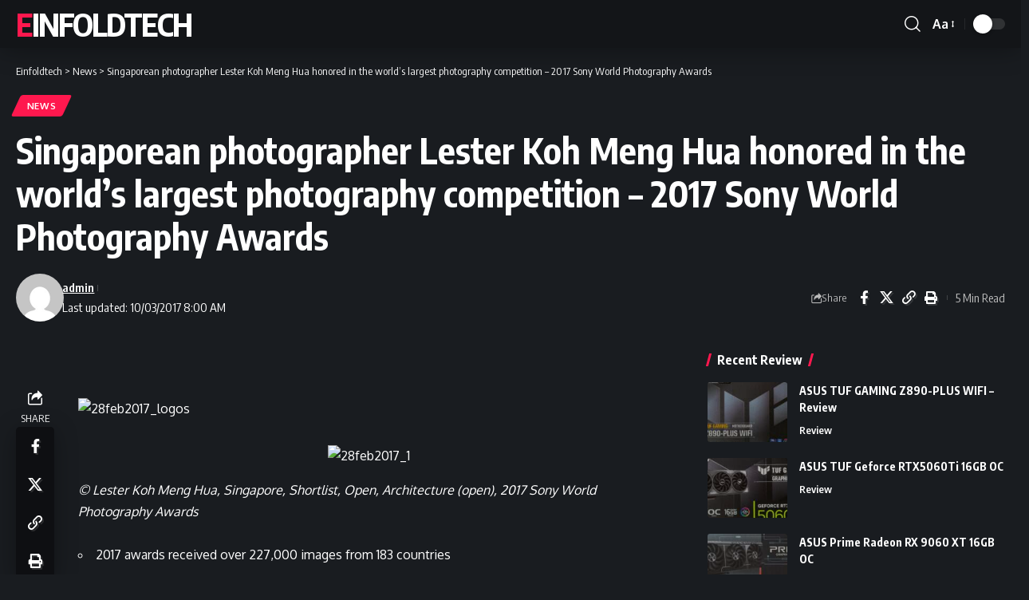

--- FILE ---
content_type: text/html; charset=UTF-8
request_url: https://einfoldtech.com/2017/03/singaporean-photographer-lester-koh-meng-hua-honored-worlds-largest-photography-competition-2017-sony-world-photography-awards/
body_size: 17889
content:
<!DOCTYPE html>
<html lang="en-GB" prefix="og: https://ogp.me/ns#">
<head>
    <meta charset="UTF-8" />
    <meta http-equiv="X-UA-Compatible" content="IE=edge" />
	<meta name="viewport" content="width=device-width, initial-scale=1.0" />
    <link rel="profile" href="https://gmpg.org/xfn/11" />
	
<!-- Search Engine Optimization by Rank Math PRO - https://rankmath.com/ -->
<title>Singaporean photographer Lester Koh Meng Hua honored in the world’s largest photography competition – 2017 Sony World Photography Awards - Einfoldtech</title>
<meta name="robots" content="follow, index, max-snippet:-1, max-video-preview:-1, max-image-preview:large"/>
<link rel="canonical" href="https://einfoldtech.com/2017/03/singaporean-photographer-lester-koh-meng-hua-honored-worlds-largest-photography-competition-2017-sony-world-photography-awards/" />
<meta property="og:locale" content="en_GB" />
<meta property="og:type" content="article" />
<meta property="og:title" content="Singaporean photographer Lester Koh Meng Hua honored in the world’s largest photography competition – 2017 Sony World Photography Awards - Einfoldtech" />
<meta property="og:description" content="© Lester Koh Meng Hua, Singapore, Shortlist, Open, Architecture (open), 2017 Sony World Photography Awards &nbsp; 2017 awards received over 227,000 images from 183 countries Photographer competing for Sony digital imaging equipment and $5,000 cash prize Open category winners revealed March 28, overall winner announced April 20 Two Singaporean photographers also placed top 50 in [&hellip;]" />
<meta property="og:url" content="https://einfoldtech.com/2017/03/singaporean-photographer-lester-koh-meng-hua-honored-worlds-largest-photography-competition-2017-sony-world-photography-awards/" />
<meta property="og:site_name" content="Einfoldtech" />
<meta property="article:publisher" content="https://www.facebook.com/Einfoldtech" />
<meta property="article:tag" content="camera" />
<meta property="article:tag" content="Photography" />
<meta property="article:tag" content="Sony" />
<meta property="article:section" content="News" />
<meta property="article:published_time" content="2017-03-10T08:00:22+08:00" />
<meta name="twitter:card" content="summary_large_image" />
<meta name="twitter:title" content="Singaporean photographer Lester Koh Meng Hua honored in the world’s largest photography competition – 2017 Sony World Photography Awards - Einfoldtech" />
<meta name="twitter:description" content="© Lester Koh Meng Hua, Singapore, Shortlist, Open, Architecture (open), 2017 Sony World Photography Awards &nbsp; 2017 awards received over 227,000 images from 183 countries Photographer competing for Sony digital imaging equipment and $5,000 cash prize Open category winners revealed March 28, overall winner announced April 20 Two Singaporean photographers also placed top 50 in [&hellip;]" />
<meta name="twitter:label1" content="Written by" />
<meta name="twitter:data1" content="admin" />
<meta name="twitter:label2" content="Time to read" />
<meta name="twitter:data2" content="2 minutes" />
<script type="application/ld+json" class="rank-math-schema-pro">{"@context":"https://schema.org","@graph":[{"@type":["NewsMediaOrganization","Organization"],"@id":"https://einfoldtech.com/#organization","name":"Einfoldtech","url":"http://118.189.185.166/wordpress","sameAs":["https://www.facebook.com/Einfoldtech"],"email":"support@einfoldtech.com"},{"@type":"WebSite","@id":"https://einfoldtech.com/#website","url":"https://einfoldtech.com","name":"Einfoldtech","publisher":{"@id":"https://einfoldtech.com/#organization"},"inLanguage":"en-GB"},{"@type":"WebPage","@id":"https://einfoldtech.com/2017/03/singaporean-photographer-lester-koh-meng-hua-honored-worlds-largest-photography-competition-2017-sony-world-photography-awards/#webpage","url":"https://einfoldtech.com/2017/03/singaporean-photographer-lester-koh-meng-hua-honored-worlds-largest-photography-competition-2017-sony-world-photography-awards/","name":"Singaporean photographer Lester Koh Meng Hua honored in the world\u2019s largest photography competition \u2013 2017 Sony World Photography Awards - Einfoldtech","datePublished":"2017-03-10T08:00:22+08:00","dateModified":"2017-03-10T08:00:22+08:00","isPartOf":{"@id":"https://einfoldtech.com/#website"},"inLanguage":"en-GB"},{"@type":"Person","@id":"https://einfoldtech.com/author/admin/","name":"admin","url":"https://einfoldtech.com/author/admin/","image":{"@type":"ImageObject","@id":"https://secure.gravatar.com/avatar/14382ee8513234117204d034a5171f3d3d0a6ff16f50cf28e421f42a6748fc11?s=96&amp;d=mm&amp;r=g","url":"https://secure.gravatar.com/avatar/14382ee8513234117204d034a5171f3d3d0a6ff16f50cf28e421f42a6748fc11?s=96&amp;d=mm&amp;r=g","caption":"admin","inLanguage":"en-GB"},"worksFor":{"@id":"https://einfoldtech.com/#organization"}},{"@type":"NewsArticle","headline":"Singaporean photographer Lester Koh Meng Hua honored in the world\u2019s largest photography competition \u2013 2017","datePublished":"2017-03-10T08:00:22+08:00","dateModified":"2017-03-10T08:00:22+08:00","articleSection":"News","author":{"@id":"https://einfoldtech.com/author/admin/","name":"admin"},"publisher":{"@id":"https://einfoldtech.com/#organization"},"copyrightYear":"2017","copyrightHolder":{"@id":"https://einfoldtech.com/#organization"},"name":"Singaporean photographer Lester Koh Meng Hua honored in the world\u2019s largest photography competition \u2013 2017","@id":"https://einfoldtech.com/2017/03/singaporean-photographer-lester-koh-meng-hua-honored-worlds-largest-photography-competition-2017-sony-world-photography-awards/#richSnippet","isPartOf":{"@id":"https://einfoldtech.com/2017/03/singaporean-photographer-lester-koh-meng-hua-honored-worlds-largest-photography-competition-2017-sony-world-photography-awards/#webpage"},"inLanguage":"en-GB","mainEntityOfPage":{"@id":"https://einfoldtech.com/2017/03/singaporean-photographer-lester-koh-meng-hua-honored-worlds-largest-photography-competition-2017-sony-world-photography-awards/#webpage"}}]}</script>
<!-- /Rank Math WordPress SEO plugin -->

<link rel="alternate" type="application/rss+xml" title="Einfoldtech &raquo; Feed" href="https://einfoldtech.com/feed/" />
<link rel="alternate" type="application/rss+xml" title="Einfoldtech &raquo; Comments Feed" href="https://einfoldtech.com/comments/feed/" />
<link rel="alternate" type="application/rss+xml" title="Einfoldtech &raquo; Singaporean photographer Lester Koh Meng Hua honored in the world’s largest photography competition – 2017 Sony World Photography Awards Comments Feed" href="https://einfoldtech.com/2017/03/singaporean-photographer-lester-koh-meng-hua-honored-worlds-largest-photography-competition-2017-sony-world-photography-awards/feed/" />
<link rel="alternate" title="oEmbed (JSON)" type="application/json+oembed" href="https://einfoldtech.com/wp-json/oembed/1.0/embed?url=https%3A%2F%2Feinfoldtech.com%2F2017%2F03%2Fsingaporean-photographer-lester-koh-meng-hua-honored-worlds-largest-photography-competition-2017-sony-world-photography-awards%2F" />
<link rel="alternate" title="oEmbed (XML)" type="text/xml+oembed" href="https://einfoldtech.com/wp-json/oembed/1.0/embed?url=https%3A%2F%2Feinfoldtech.com%2F2017%2F03%2Fsingaporean-photographer-lester-koh-meng-hua-honored-worlds-largest-photography-competition-2017-sony-world-photography-awards%2F&#038;format=xml" />
			<link rel="pingback" href="https://einfoldtech.com/xmlrpc.php" />
		<script type="application/ld+json">{
    "@context": "https://schema.org",
    "@type": "Organization",
    "legalName": "Einfoldtech",
    "url": "https://einfoldtech.com/",
    "sameAs": [
        "https://www.facebook.com/Einfoldtech"
    ]
}</script>
<style id='wp-img-auto-sizes-contain-inline-css'>
img:is([sizes=auto i],[sizes^="auto," i]){contain-intrinsic-size:3000px 1500px}
/*# sourceURL=wp-img-auto-sizes-contain-inline-css */
</style>
<style id='wp-emoji-styles-inline-css'>

	img.wp-smiley, img.emoji {
		display: inline !important;
		border: none !important;
		box-shadow: none !important;
		height: 1em !important;
		width: 1em !important;
		margin: 0 0.07em !important;
		vertical-align: -0.1em !important;
		background: none !important;
		padding: 0 !important;
	}
/*# sourceURL=wp-emoji-styles-inline-css */
</style>
<link rel='stylesheet' id='wp-block-library-css' href='https://einfoldtech.com/wp-includes/css/dist/block-library/style.min.css?ver=6.9' media='all' />
<style id='classic-theme-styles-inline-css'>
/*! This file is auto-generated */
.wp-block-button__link{color:#fff;background-color:#32373c;border-radius:9999px;box-shadow:none;text-decoration:none;padding:calc(.667em + 2px) calc(1.333em + 2px);font-size:1.125em}.wp-block-file__button{background:#32373c;color:#fff;text-decoration:none}
/*# sourceURL=/wp-includes/css/classic-themes.min.css */
</style>
<link rel='stylesheet' id='foxiz-elements-css' href='https://einfoldtech.com/wp-content/plugins/foxiz-core/lib/foxiz-elements/public/style.css?ver=3.1' media='all' />
<style id='global-styles-inline-css'>
:root{--wp--preset--aspect-ratio--square: 1;--wp--preset--aspect-ratio--4-3: 4/3;--wp--preset--aspect-ratio--3-4: 3/4;--wp--preset--aspect-ratio--3-2: 3/2;--wp--preset--aspect-ratio--2-3: 2/3;--wp--preset--aspect-ratio--16-9: 16/9;--wp--preset--aspect-ratio--9-16: 9/16;--wp--preset--color--black: #000000;--wp--preset--color--cyan-bluish-gray: #abb8c3;--wp--preset--color--white: #ffffff;--wp--preset--color--pale-pink: #f78da7;--wp--preset--color--vivid-red: #cf2e2e;--wp--preset--color--luminous-vivid-orange: #ff6900;--wp--preset--color--luminous-vivid-amber: #fcb900;--wp--preset--color--light-green-cyan: #7bdcb5;--wp--preset--color--vivid-green-cyan: #00d084;--wp--preset--color--pale-cyan-blue: #8ed1fc;--wp--preset--color--vivid-cyan-blue: #0693e3;--wp--preset--color--vivid-purple: #9b51e0;--wp--preset--gradient--vivid-cyan-blue-to-vivid-purple: linear-gradient(135deg,rgb(6,147,227) 0%,rgb(155,81,224) 100%);--wp--preset--gradient--light-green-cyan-to-vivid-green-cyan: linear-gradient(135deg,rgb(122,220,180) 0%,rgb(0,208,130) 100%);--wp--preset--gradient--luminous-vivid-amber-to-luminous-vivid-orange: linear-gradient(135deg,rgb(252,185,0) 0%,rgb(255,105,0) 100%);--wp--preset--gradient--luminous-vivid-orange-to-vivid-red: linear-gradient(135deg,rgb(255,105,0) 0%,rgb(207,46,46) 100%);--wp--preset--gradient--very-light-gray-to-cyan-bluish-gray: linear-gradient(135deg,rgb(238,238,238) 0%,rgb(169,184,195) 100%);--wp--preset--gradient--cool-to-warm-spectrum: linear-gradient(135deg,rgb(74,234,220) 0%,rgb(151,120,209) 20%,rgb(207,42,186) 40%,rgb(238,44,130) 60%,rgb(251,105,98) 80%,rgb(254,248,76) 100%);--wp--preset--gradient--blush-light-purple: linear-gradient(135deg,rgb(255,206,236) 0%,rgb(152,150,240) 100%);--wp--preset--gradient--blush-bordeaux: linear-gradient(135deg,rgb(254,205,165) 0%,rgb(254,45,45) 50%,rgb(107,0,62) 100%);--wp--preset--gradient--luminous-dusk: linear-gradient(135deg,rgb(255,203,112) 0%,rgb(199,81,192) 50%,rgb(65,88,208) 100%);--wp--preset--gradient--pale-ocean: linear-gradient(135deg,rgb(255,245,203) 0%,rgb(182,227,212) 50%,rgb(51,167,181) 100%);--wp--preset--gradient--electric-grass: linear-gradient(135deg,rgb(202,248,128) 0%,rgb(113,206,126) 100%);--wp--preset--gradient--midnight: linear-gradient(135deg,rgb(2,3,129) 0%,rgb(40,116,252) 100%);--wp--preset--font-size--small: 13px;--wp--preset--font-size--medium: 20px;--wp--preset--font-size--large: 36px;--wp--preset--font-size--x-large: 42px;--wp--preset--spacing--20: 0.44rem;--wp--preset--spacing--30: 0.67rem;--wp--preset--spacing--40: 1rem;--wp--preset--spacing--50: 1.5rem;--wp--preset--spacing--60: 2.25rem;--wp--preset--spacing--70: 3.38rem;--wp--preset--spacing--80: 5.06rem;--wp--preset--shadow--natural: 6px 6px 9px rgba(0, 0, 0, 0.2);--wp--preset--shadow--deep: 12px 12px 50px rgba(0, 0, 0, 0.4);--wp--preset--shadow--sharp: 6px 6px 0px rgba(0, 0, 0, 0.2);--wp--preset--shadow--outlined: 6px 6px 0px -3px rgb(255, 255, 255), 6px 6px rgb(0, 0, 0);--wp--preset--shadow--crisp: 6px 6px 0px rgb(0, 0, 0);}:where(.is-layout-flex){gap: 0.5em;}:where(.is-layout-grid){gap: 0.5em;}body .is-layout-flex{display: flex;}.is-layout-flex{flex-wrap: wrap;align-items: center;}.is-layout-flex > :is(*, div){margin: 0;}body .is-layout-grid{display: grid;}.is-layout-grid > :is(*, div){margin: 0;}:where(.wp-block-columns.is-layout-flex){gap: 2em;}:where(.wp-block-columns.is-layout-grid){gap: 2em;}:where(.wp-block-post-template.is-layout-flex){gap: 1.25em;}:where(.wp-block-post-template.is-layout-grid){gap: 1.25em;}.has-black-color{color: var(--wp--preset--color--black) !important;}.has-cyan-bluish-gray-color{color: var(--wp--preset--color--cyan-bluish-gray) !important;}.has-white-color{color: var(--wp--preset--color--white) !important;}.has-pale-pink-color{color: var(--wp--preset--color--pale-pink) !important;}.has-vivid-red-color{color: var(--wp--preset--color--vivid-red) !important;}.has-luminous-vivid-orange-color{color: var(--wp--preset--color--luminous-vivid-orange) !important;}.has-luminous-vivid-amber-color{color: var(--wp--preset--color--luminous-vivid-amber) !important;}.has-light-green-cyan-color{color: var(--wp--preset--color--light-green-cyan) !important;}.has-vivid-green-cyan-color{color: var(--wp--preset--color--vivid-green-cyan) !important;}.has-pale-cyan-blue-color{color: var(--wp--preset--color--pale-cyan-blue) !important;}.has-vivid-cyan-blue-color{color: var(--wp--preset--color--vivid-cyan-blue) !important;}.has-vivid-purple-color{color: var(--wp--preset--color--vivid-purple) !important;}.has-black-background-color{background-color: var(--wp--preset--color--black) !important;}.has-cyan-bluish-gray-background-color{background-color: var(--wp--preset--color--cyan-bluish-gray) !important;}.has-white-background-color{background-color: var(--wp--preset--color--white) !important;}.has-pale-pink-background-color{background-color: var(--wp--preset--color--pale-pink) !important;}.has-vivid-red-background-color{background-color: var(--wp--preset--color--vivid-red) !important;}.has-luminous-vivid-orange-background-color{background-color: var(--wp--preset--color--luminous-vivid-orange) !important;}.has-luminous-vivid-amber-background-color{background-color: var(--wp--preset--color--luminous-vivid-amber) !important;}.has-light-green-cyan-background-color{background-color: var(--wp--preset--color--light-green-cyan) !important;}.has-vivid-green-cyan-background-color{background-color: var(--wp--preset--color--vivid-green-cyan) !important;}.has-pale-cyan-blue-background-color{background-color: var(--wp--preset--color--pale-cyan-blue) !important;}.has-vivid-cyan-blue-background-color{background-color: var(--wp--preset--color--vivid-cyan-blue) !important;}.has-vivid-purple-background-color{background-color: var(--wp--preset--color--vivid-purple) !important;}.has-black-border-color{border-color: var(--wp--preset--color--black) !important;}.has-cyan-bluish-gray-border-color{border-color: var(--wp--preset--color--cyan-bluish-gray) !important;}.has-white-border-color{border-color: var(--wp--preset--color--white) !important;}.has-pale-pink-border-color{border-color: var(--wp--preset--color--pale-pink) !important;}.has-vivid-red-border-color{border-color: var(--wp--preset--color--vivid-red) !important;}.has-luminous-vivid-orange-border-color{border-color: var(--wp--preset--color--luminous-vivid-orange) !important;}.has-luminous-vivid-amber-border-color{border-color: var(--wp--preset--color--luminous-vivid-amber) !important;}.has-light-green-cyan-border-color{border-color: var(--wp--preset--color--light-green-cyan) !important;}.has-vivid-green-cyan-border-color{border-color: var(--wp--preset--color--vivid-green-cyan) !important;}.has-pale-cyan-blue-border-color{border-color: var(--wp--preset--color--pale-cyan-blue) !important;}.has-vivid-cyan-blue-border-color{border-color: var(--wp--preset--color--vivid-cyan-blue) !important;}.has-vivid-purple-border-color{border-color: var(--wp--preset--color--vivid-purple) !important;}.has-vivid-cyan-blue-to-vivid-purple-gradient-background{background: var(--wp--preset--gradient--vivid-cyan-blue-to-vivid-purple) !important;}.has-light-green-cyan-to-vivid-green-cyan-gradient-background{background: var(--wp--preset--gradient--light-green-cyan-to-vivid-green-cyan) !important;}.has-luminous-vivid-amber-to-luminous-vivid-orange-gradient-background{background: var(--wp--preset--gradient--luminous-vivid-amber-to-luminous-vivid-orange) !important;}.has-luminous-vivid-orange-to-vivid-red-gradient-background{background: var(--wp--preset--gradient--luminous-vivid-orange-to-vivid-red) !important;}.has-very-light-gray-to-cyan-bluish-gray-gradient-background{background: var(--wp--preset--gradient--very-light-gray-to-cyan-bluish-gray) !important;}.has-cool-to-warm-spectrum-gradient-background{background: var(--wp--preset--gradient--cool-to-warm-spectrum) !important;}.has-blush-light-purple-gradient-background{background: var(--wp--preset--gradient--blush-light-purple) !important;}.has-blush-bordeaux-gradient-background{background: var(--wp--preset--gradient--blush-bordeaux) !important;}.has-luminous-dusk-gradient-background{background: var(--wp--preset--gradient--luminous-dusk) !important;}.has-pale-ocean-gradient-background{background: var(--wp--preset--gradient--pale-ocean) !important;}.has-electric-grass-gradient-background{background: var(--wp--preset--gradient--electric-grass) !important;}.has-midnight-gradient-background{background: var(--wp--preset--gradient--midnight) !important;}.has-small-font-size{font-size: var(--wp--preset--font-size--small) !important;}.has-medium-font-size{font-size: var(--wp--preset--font-size--medium) !important;}.has-large-font-size{font-size: var(--wp--preset--font-size--large) !important;}.has-x-large-font-size{font-size: var(--wp--preset--font-size--x-large) !important;}
:where(.wp-block-post-template.is-layout-flex){gap: 1.25em;}:where(.wp-block-post-template.is-layout-grid){gap: 1.25em;}
:where(.wp-block-term-template.is-layout-flex){gap: 1.25em;}:where(.wp-block-term-template.is-layout-grid){gap: 1.25em;}
:where(.wp-block-columns.is-layout-flex){gap: 2em;}:where(.wp-block-columns.is-layout-grid){gap: 2em;}
:root :where(.wp-block-pullquote){font-size: 1.5em;line-height: 1.6;}
/*# sourceURL=global-styles-inline-css */
</style>
<link rel='stylesheet' id='foxiz-font-css' href='https://fonts.googleapis.com/css?family=Oxygen%3A400%2C700%7CEncode+Sans+Condensed%3A400%2C500%2C600%2C700%2C800&#038;ver=2.7.0' media='all' />
<link rel='stylesheet' id='foxiz-main-css' href='https://einfoldtech.com/wp-content/themes/foxiz/assets/css/main.css?ver=2.7.0' media='all' />
<style id='foxiz-main-inline-css'>
[data-theme="dark"].is-hd-4 {--nav-bg: #191c20;--nav-bg-from: #191c20;--nav-bg-to: #191c20;--nav-bg-glass: #191c2011;--nav-bg-glass-from: #191c2011;--nav-bg-glass-to: #191c2011;}:root {--top-site-bg :#0e0f12;--topad-spacing :15px;--hyperlink-line-color :var(--g-color);--s-content-width : 760px;--max-width-wo-sb : 840px;--s10-feat-ratio :45%;--s11-feat-ratio :45%;--login-popup-w : 350px;}[data-theme="dark"], .light-scheme {--top-site-bg :#0e0f12; }.search-header:before { background-repeat : no-repeat;background-size : cover;background-image : url(https://foxiz.themeruby.com/default/wp-content/uploads/sites/2/2021/09/search-bg.jpg);background-attachment : scroll;background-position : center center;}[data-theme="dark"] .search-header:before { background-repeat : no-repeat;background-size : cover;background-image : url(https://foxiz.themeruby.com/default/wp-content/uploads/sites/2/2021/09/search-bgd.jpg);background-attachment : scroll;background-position : center center;}.footer-has-bg { background-color : #00000007;}[data-theme="dark"] .footer-has-bg { background-color : #16181c;}.top-site-ad .ad-image { max-width: 1500px; }.yes-hd-transparent .top-site-ad {--top-site-bg :#0e0f12;}#amp-mobile-version-switcher { display: none; }.menu-item-13591 span.menu-sub-title { color: #fff !important;}.menu-item-13591 span.menu-sub-title { background-color: #ff6552;}
/*# sourceURL=foxiz-main-inline-css */
</style>
<link rel='stylesheet' id='foxiz-print-css' href='https://einfoldtech.com/wp-content/themes/foxiz/assets/css/print.css?ver=2.7.0' media='all' />
<link rel='stylesheet' id='foxiz-style-css' href='https://einfoldtech.com/wp-content/themes/foxiz/style.css?ver=2.7.0' media='all' />
<script src="https://einfoldtech.com/wp-includes/js/jquery/jquery.min.js?ver=3.7.1" id="jquery-core-js" type="6829ef3d3cb32b756db93467-text/javascript"></script>
<script src="https://einfoldtech.com/wp-includes/js/jquery/jquery-migrate.min.js?ver=3.4.1" id="jquery-migrate-js" type="6829ef3d3cb32b756db93467-text/javascript"></script>
<script src="https://einfoldtech.com/wp-content/themes/foxiz/assets/js/highlight-share.js?ver=1" id="highlight-share-js" type="6829ef3d3cb32b756db93467-text/javascript"></script>
<link rel="https://api.w.org/" href="https://einfoldtech.com/wp-json/" /><link rel="alternate" title="JSON" type="application/json" href="https://einfoldtech.com/wp-json/wp/v2/posts/2360" /><link rel="EditURI" type="application/rsd+xml" title="RSD" href="https://einfoldtech.com/xmlrpc.php?rsd" />
<meta name="generator" content="WordPress 6.9" />
<link rel='shortlink' href='https://einfoldtech.com/?p=2360' />
<meta name="generator" content="Elementor 3.34.2; features: additional_custom_breakpoints; settings: css_print_method-external, google_font-enabled, font_display-swap">
<script type="application/ld+json">{
    "@context": "https://schema.org",
    "@type": "WebSite",
    "@id": "https://einfoldtech.com/#website",
    "url": "https://einfoldtech.com/",
    "name": "Einfoldtech",
    "potentialAction": {
        "@type": "SearchAction",
        "target": "https://einfoldtech.com/?s={search_term_string}",
        "query-input": "required name=search_term_string"
    }
}</script>
			<style>
				.e-con.e-parent:nth-of-type(n+4):not(.e-lazyloaded):not(.e-no-lazyload),
				.e-con.e-parent:nth-of-type(n+4):not(.e-lazyloaded):not(.e-no-lazyload) * {
					background-image: none !important;
				}
				@media screen and (max-height: 1024px) {
					.e-con.e-parent:nth-of-type(n+3):not(.e-lazyloaded):not(.e-no-lazyload),
					.e-con.e-parent:nth-of-type(n+3):not(.e-lazyloaded):not(.e-no-lazyload) * {
						background-image: none !important;
					}
				}
				@media screen and (max-height: 640px) {
					.e-con.e-parent:nth-of-type(n+2):not(.e-lazyloaded):not(.e-no-lazyload),
					.e-con.e-parent:nth-of-type(n+2):not(.e-lazyloaded):not(.e-no-lazyload) * {
						background-image: none !important;
					}
				}
			</style>
			<script type="application/ld+json">{"@context":"http://schema.org","@type":"BreadcrumbList","itemListElement":[{"@type":"ListItem","position":3,"item":{"@id":"https://einfoldtech.com/2017/03/singaporean-photographer-lester-koh-meng-hua-honored-worlds-largest-photography-competition-2017-sony-world-photography-awards/","name":"Singaporean photographer Lester Koh Meng Hua honored in the world’s largest photography competition – 2017 Sony World Photography Awards"}},{"@type":"ListItem","position":2,"item":{"@id":"https://einfoldtech.com/category/news/","name":"News"}},{"@type":"ListItem","position":1,"item":{"@id":"https://einfoldtech.com","name":"Einfoldtech"}}]}</script>
<link rel="icon" href="https://einfoldtech.com/wp-content/uploads/2020/07/cropped-Einfold-Logo-Gradient-Colour-32x32.png" sizes="32x32" />
<link rel="icon" href="https://einfoldtech.com/wp-content/uploads/2020/07/cropped-Einfold-Logo-Gradient-Colour-192x192.png" sizes="192x192" />
<link rel="apple-touch-icon" href="https://einfoldtech.com/wp-content/uploads/2020/07/cropped-Einfold-Logo-Gradient-Colour-180x180.png" />
<meta name="msapplication-TileImage" content="https://einfoldtech.com/wp-content/uploads/2020/07/cropped-Einfold-Logo-Gradient-Colour-270x270.png" />
</head>
<body class="wp-singular post-template-default single single-post postid-2360 single-format-standard wp-embed-responsive wp-theme-foxiz personalized-all elementor-default elementor-kit-10332 menu-ani-1 hover-ani-1 btn-ani-1 btn-transform-1 is-rm-1 lmeta-dot loader-1 dark-sw-1 mtax-1 is-hd-1 is-standard-1 is-mstick yes-tstick is-backtop  is-mstick is-smart-sticky dark-opacity" data-theme="dark">
<div class="site-outer">
			<div id="site-header" class="header-wrap rb-section header-set-1 header-1 header-wrapper style-shadow">
					<div class="reading-indicator"><span id="reading-progress"></span></div>
					<div id="navbar-outer" class="navbar-outer">
				<div id="sticky-holder" class="sticky-holder">
					<div class="navbar-wrap">
						<div class="rb-container edge-padding">
							<div class="navbar-inner">
								<div class="navbar-left">
										<div class="logo-wrap is-text-logo site-branding">
					<p class="logo-title h1">
				<a href="https://einfoldtech.com/" title="Einfoldtech">Einfoldtech</a>
			</p>
					<p class="site-description is-hidden">The Official Einfoldtech</p>
				</div>		<nav id="site-navigation" class="main-menu-wrap" aria-label="main menu"></nav>
				<div id="s-title-sticky" class="s-title-sticky">
			<div class="s-title-sticky-left">
				<span class="sticky-title-label">Reading:</span>
				<span class="h4 sticky-title">Singaporean photographer Lester Koh Meng Hua honored in the world’s largest photography competition – 2017 Sony World Photography Awards</span>
			</div>
					<div class="sticky-share-list">
			<div class="t-shared-header meta-text">
				<i class="rbi rbi-share" aria-hidden="true"></i>					<span class="share-label">Share</span>			</div>
			<div class="sticky-share-list-items effect-fadeout is-color">			<a class="share-action share-trigger icon-facebook" aria-label="Share on Facebook" href="https://www.facebook.com/sharer.php?u=https%3A%2F%2Feinfoldtech.com%2F2017%2F03%2Fsingaporean-photographer-lester-koh-meng-hua-honored-worlds-largest-photography-competition-2017-sony-world-photography-awards%2F" data-title="Facebook" data-gravity=n  rel="nofollow noopener"><i class="rbi rbi-facebook" aria-hidden="true"></i></a>
					<a class="share-action share-trigger icon-twitter" aria-label="Share on X" href="https://twitter.com/intent/tweet?text=Singaporean+photographer+Lester+Koh+Meng+Hua+honored+in+the+world%E2%80%99s+largest+photography+competition+%E2%80%93+2017+Sony+World+Photography+Awards&amp;url=https%3A%2F%2Feinfoldtech.com%2F2017%2F03%2Fsingaporean-photographer-lester-koh-meng-hua-honored-worlds-largest-photography-competition-2017-sony-world-photography-awards%2F&amp;via=" data-title="X" data-gravity=n  rel="nofollow noopener">
				<i class="rbi rbi-twitter" aria-hidden="true"></i></a>
					<a class="share-action icon-copy copy-trigger" aria-label="Copy Link" href="#" rel="nofollow" role="button" data-copied="Copied!" data-link="https://einfoldtech.com/2017/03/singaporean-photographer-lester-koh-meng-hua-honored-worlds-largest-photography-competition-2017-sony-world-photography-awards/" data-copy="Copy Link" data-gravity=n ><i class="rbi rbi-link-o" aria-hidden="true"></i></a>
					<a class="share-action icon-print" aria-label="Print" rel="nofollow" role="button" href="javascript:if(window.print)window.print()" data-title="Print" data-gravity=n ><i class="rbi rbi-print" aria-hidden="true"></i></a>
					<a class="share-action native-share-trigger more-icon" aria-label="More" href="#" rel="nofollow" role="button" data-link="https://einfoldtech.com/2017/03/singaporean-photographer-lester-koh-meng-hua-honored-worlds-largest-photography-competition-2017-sony-world-photography-awards/" data-ptitle="Singaporean photographer Lester Koh Meng Hua honored in the world’s largest photography competition – 2017 Sony World Photography Awards" data-title="More"  data-gravity=n ><i class="rbi rbi-more" aria-hidden="true"></i></a>
		</div>
		</div>
				</div>
									</div>
								<div class="navbar-right">
											<div class="wnav-holder w-header-search header-dropdown-outer">
			<a href="#" role="button" data-title="Search" class="icon-holder header-element search-btn search-trigger" aria-label="Search">
				<i class="rbi rbi-search wnav-icon" aria-hidden="true"></i>							</a>
							<div class="header-dropdown">
					<div class="header-search-form is-icon-layout">
						<form method="get" action="https://einfoldtech.com/" class="rb-search-form"  data-search="post" data-limit="0" data-follow="0" data-tax="category" data-dsource="0"  data-ptype=""><div class="search-form-inner"><span class="search-icon"><i class="rbi rbi-search" aria-hidden="true"></i></span><span class="search-text"><input type="text" class="field" placeholder="Search Headlines, News..." value="" name="s"/></span><span class="rb-search-submit"><input type="submit" value="Search"/><i class="rbi rbi-cright" aria-hidden="true"></i></span></div></form>					</div>
				</div>
					</div>
				<div class="wnav-holder font-resizer">
			<a href="#" role="button" class="font-resizer-trigger" data-title="Font Resizer"><span class="screen-reader-text">Font Resizer</span><strong>Aa</strong></a>
		</div>
				<div class="dark-mode-toggle-wrap">
			<div class="dark-mode-toggle">
                <span class="dark-mode-slide">
                    <i class="dark-mode-slide-btn mode-icon-dark" data-title="Switch to Light"><svg class="svg-icon svg-mode-dark" aria-hidden="true" role="img" focusable="false" xmlns="http://www.w3.org/2000/svg" viewBox="0 0 1024 1024"><path fill="currentColor" d="M968.172 426.83c-2.349-12.673-13.274-21.954-26.16-22.226-12.876-0.22-24.192 8.54-27.070 21.102-27.658 120.526-133.48 204.706-257.334 204.706-145.582 0-264.022-118.44-264.022-264.020 0-123.86 84.18-229.676 204.71-257.33 12.558-2.88 21.374-14.182 21.102-27.066s-9.548-23.81-22.22-26.162c-27.996-5.196-56.654-7.834-85.176-7.834-123.938 0-240.458 48.266-328.098 135.904-87.638 87.638-135.902 204.158-135.902 328.096s48.264 240.458 135.902 328.096c87.64 87.638 204.16 135.904 328.098 135.904s240.458-48.266 328.098-135.904c87.638-87.638 135.902-204.158 135.902-328.096 0-28.498-2.638-57.152-7.828-85.17z"></path></svg></i>
                    <i class="dark-mode-slide-btn mode-icon-default" data-title="Switch to Dark"><svg class="svg-icon svg-mode-light" aria-hidden="true" role="img" focusable="false" xmlns="http://www.w3.org/2000/svg" viewBox="0 0 232.447 232.447"><path fill="currentColor" d="M116.211,194.8c-4.143,0-7.5,3.357-7.5,7.5v22.643c0,4.143,3.357,7.5,7.5,7.5s7.5-3.357,7.5-7.5V202.3 C123.711,198.157,120.354,194.8,116.211,194.8z" /><path fill="currentColor" d="M116.211,37.645c4.143,0,7.5-3.357,7.5-7.5V7.505c0-4.143-3.357-7.5-7.5-7.5s-7.5,3.357-7.5,7.5v22.641 C108.711,34.288,112.068,37.645,116.211,37.645z" /><path fill="currentColor" d="M50.054,171.78l-16.016,16.008c-2.93,2.929-2.931,7.677-0.003,10.606c1.465,1.466,3.385,2.198,5.305,2.198 c1.919,0,3.838-0.731,5.302-2.195l16.016-16.008c2.93-2.929,2.931-7.677,0.003-10.606C57.731,168.852,52.982,168.851,50.054,171.78 z" /><path fill="currentColor" d="M177.083,62.852c1.919,0,3.838-0.731,5.302-2.195L198.4,44.649c2.93-2.929,2.931-7.677,0.003-10.606 c-2.93-2.932-7.679-2.931-10.607-0.003l-16.016,16.008c-2.93,2.929-2.931,7.677-0.003,10.607 C173.243,62.12,175.163,62.852,177.083,62.852z" /><path fill="currentColor" d="M37.645,116.224c0-4.143-3.357-7.5-7.5-7.5H7.5c-4.143,0-7.5,3.357-7.5,7.5s3.357,7.5,7.5,7.5h22.645 C34.287,123.724,37.645,120.366,37.645,116.224z" /><path fill="currentColor" d="M224.947,108.724h-22.652c-4.143,0-7.5,3.357-7.5,7.5s3.357,7.5,7.5,7.5h22.652c4.143,0,7.5-3.357,7.5-7.5 S229.09,108.724,224.947,108.724z" /><path fill="currentColor" d="M50.052,60.655c1.465,1.465,3.384,2.197,5.304,2.197c1.919,0,3.839-0.732,5.303-2.196c2.93-2.929,2.93-7.678,0.001-10.606 L44.652,34.042c-2.93-2.93-7.679-2.929-10.606-0.001c-2.93,2.929-2.93,7.678-0.001,10.606L50.052,60.655z" /><path fill="currentColor" d="M182.395,171.782c-2.93-2.929-7.679-2.93-10.606-0.001c-2.93,2.929-2.93,7.678-0.001,10.607l16.007,16.008 c1.465,1.465,3.384,2.197,5.304,2.197c1.919,0,3.839-0.732,5.303-2.196c2.93-2.929,2.93-7.678,0.001-10.607L182.395,171.782z" /><path fill="currentColor" d="M116.22,48.7c-37.232,0-67.523,30.291-67.523,67.523s30.291,67.523,67.523,67.523s67.522-30.291,67.522-67.523 S153.452,48.7,116.22,48.7z M116.22,168.747c-28.962,0-52.523-23.561-52.523-52.523S87.258,63.7,116.22,63.7 c28.961,0,52.522,23.562,52.522,52.523S145.181,168.747,116.22,168.747z" /></svg></i>
                </span>
			</div>
		</div>
										</div>
							</div>
						</div>
					</div>
							<div id="header-mobile" class="header-mobile mh-style-shadow">
			<div class="header-mobile-wrap">
						<div class="mbnav edge-padding">
			<div class="navbar-left">
						<div class="mobile-toggle-wrap">
							<a href="#" class="mobile-menu-trigger" role="button" rel="nofollow" aria-label="Open mobile menu">		<span class="burger-icon"><span></span><span></span><span></span></span>
	</a>
					</div>
		<div class="logo-wrap is-text-logo site-branding">
					<p class="logo-title h1">
				<a href="https://einfoldtech.com/" title="Einfoldtech">Einfoldtech</a>
			</p>
					<p class="site-description is-hidden">The Official Einfoldtech</p>
				</div>			</div>
			<div class="navbar-right">
							<a role="button" href="#" class="mobile-menu-trigger mobile-search-icon" aria-label="search"><i class="rbi rbi-search wnav-icon" aria-hidden="true"></i></a>
				<div class="wnav-holder font-resizer">
			<a href="#" role="button" class="font-resizer-trigger" data-title="Font Resizer"><span class="screen-reader-text">Font Resizer</span><strong>Aa</strong></a>
		</div>
				<div class="dark-mode-toggle-wrap">
			<div class="dark-mode-toggle">
                <span class="dark-mode-slide">
                    <i class="dark-mode-slide-btn mode-icon-dark" data-title="Switch to Light"><svg class="svg-icon svg-mode-dark" aria-hidden="true" role="img" focusable="false" xmlns="http://www.w3.org/2000/svg" viewBox="0 0 1024 1024"><path fill="currentColor" d="M968.172 426.83c-2.349-12.673-13.274-21.954-26.16-22.226-12.876-0.22-24.192 8.54-27.070 21.102-27.658 120.526-133.48 204.706-257.334 204.706-145.582 0-264.022-118.44-264.022-264.020 0-123.86 84.18-229.676 204.71-257.33 12.558-2.88 21.374-14.182 21.102-27.066s-9.548-23.81-22.22-26.162c-27.996-5.196-56.654-7.834-85.176-7.834-123.938 0-240.458 48.266-328.098 135.904-87.638 87.638-135.902 204.158-135.902 328.096s48.264 240.458 135.902 328.096c87.64 87.638 204.16 135.904 328.098 135.904s240.458-48.266 328.098-135.904c87.638-87.638 135.902-204.158 135.902-328.096 0-28.498-2.638-57.152-7.828-85.17z"></path></svg></i>
                    <i class="dark-mode-slide-btn mode-icon-default" data-title="Switch to Dark"><svg class="svg-icon svg-mode-light" aria-hidden="true" role="img" focusable="false" xmlns="http://www.w3.org/2000/svg" viewBox="0 0 232.447 232.447"><path fill="currentColor" d="M116.211,194.8c-4.143,0-7.5,3.357-7.5,7.5v22.643c0,4.143,3.357,7.5,7.5,7.5s7.5-3.357,7.5-7.5V202.3 C123.711,198.157,120.354,194.8,116.211,194.8z" /><path fill="currentColor" d="M116.211,37.645c4.143,0,7.5-3.357,7.5-7.5V7.505c0-4.143-3.357-7.5-7.5-7.5s-7.5,3.357-7.5,7.5v22.641 C108.711,34.288,112.068,37.645,116.211,37.645z" /><path fill="currentColor" d="M50.054,171.78l-16.016,16.008c-2.93,2.929-2.931,7.677-0.003,10.606c1.465,1.466,3.385,2.198,5.305,2.198 c1.919,0,3.838-0.731,5.302-2.195l16.016-16.008c2.93-2.929,2.931-7.677,0.003-10.606C57.731,168.852,52.982,168.851,50.054,171.78 z" /><path fill="currentColor" d="M177.083,62.852c1.919,0,3.838-0.731,5.302-2.195L198.4,44.649c2.93-2.929,2.931-7.677,0.003-10.606 c-2.93-2.932-7.679-2.931-10.607-0.003l-16.016,16.008c-2.93,2.929-2.931,7.677-0.003,10.607 C173.243,62.12,175.163,62.852,177.083,62.852z" /><path fill="currentColor" d="M37.645,116.224c0-4.143-3.357-7.5-7.5-7.5H7.5c-4.143,0-7.5,3.357-7.5,7.5s3.357,7.5,7.5,7.5h22.645 C34.287,123.724,37.645,120.366,37.645,116.224z" /><path fill="currentColor" d="M224.947,108.724h-22.652c-4.143,0-7.5,3.357-7.5,7.5s3.357,7.5,7.5,7.5h22.652c4.143,0,7.5-3.357,7.5-7.5 S229.09,108.724,224.947,108.724z" /><path fill="currentColor" d="M50.052,60.655c1.465,1.465,3.384,2.197,5.304,2.197c1.919,0,3.839-0.732,5.303-2.196c2.93-2.929,2.93-7.678,0.001-10.606 L44.652,34.042c-2.93-2.93-7.679-2.929-10.606-0.001c-2.93,2.929-2.93,7.678-0.001,10.606L50.052,60.655z" /><path fill="currentColor" d="M182.395,171.782c-2.93-2.929-7.679-2.93-10.606-0.001c-2.93,2.929-2.93,7.678-0.001,10.607l16.007,16.008 c1.465,1.465,3.384,2.197,5.304,2.197c1.919,0,3.839-0.732,5.303-2.196c2.93-2.929,2.93-7.678,0.001-10.607L182.395,171.782z" /><path fill="currentColor" d="M116.22,48.7c-37.232,0-67.523,30.291-67.523,67.523s30.291,67.523,67.523,67.523s67.522-30.291,67.522-67.523 S153.452,48.7,116.22,48.7z M116.22,168.747c-28.962,0-52.523-23.561-52.523-52.523S87.258,63.7,116.22,63.7 c28.961,0,52.522,23.562,52.522,52.523S145.181,168.747,116.22,168.747z" /></svg></i>
                </span>
			</div>
		</div>
					</div>
		</div>
				</div>
					<div class="mobile-collapse">
			<div class="collapse-holder">
				<div class="collapse-inner">
											<div class="mobile-search-form edge-padding">		<div class="header-search-form is-form-layout">
							<span class="h5">Search</span>
			<form method="get" action="https://einfoldtech.com/" class="rb-search-form"  data-search="post" data-limit="0" data-follow="0" data-tax="category" data-dsource="0"  data-ptype=""><div class="search-form-inner"><span class="search-icon"><i class="rbi rbi-search" aria-hidden="true"></i></span><span class="search-text"><input type="text" class="field" placeholder="Search Headlines, News..." value="" name="s"/></span><span class="rb-search-submit"><input type="submit" value="Search"/><i class="rbi rbi-cright" aria-hidden="true"></i></span></div></form>		</div>
		</div>
										<nav class="mobile-menu-wrap edge-padding">
						<ul id="mobile-menu" class="mobile-menu"><li id="menu-item-13524" class="menu-item menu-item-type-custom menu-item-object-custom menu-item-has-children menu-item-13524"><a href="#"><span>Home</span></a>
<ul class="sub-menu">
	<li id="menu-item-13548" class="menu-item menu-item-type-post_type menu-item-object-page menu-item-home menu-item-13548"><a href="https://einfoldtech.com/"><span>Home 1</span></a></li>
</ul>
</li>
<li id="menu-item-13508" class="menu-item menu-item-type-custom menu-item-object-custom menu-item-13508"><a href="#"><span>Categories</span></a></li>
<li id="menu-item-13527" class="menu-item menu-item-type-custom menu-item-object-custom menu-item-13527"><a href="#"><span>Bookmarks</span></a></li>
<li id="menu-item-13526" class="menu-item menu-item-type-custom menu-item-object-custom menu-item-has-children menu-item-13526"><a href="#"><span>More Foxiz</span></a>
<ul class="sub-menu">
	<li id="menu-item-13528" class="menu-item menu-item-type-custom menu-item-object-custom menu-item-13528"><a href="#"><span>Sitemap</span></a></li>
</ul>
</li>
</ul>					</nav>
										<div class="collapse-sections">
													<div class="mobile-socials">
								<span class="mobile-social-title h6">Follow US</span>
								<a class="social-link-facebook" aria-label="Facebook" data-title="Facebook" href="https://www.facebook.com/Einfoldtech" target="_blank" rel="noopener nofollow"><i class="rbi rbi-facebook" aria-hidden="true"></i></a><a class="social-link-twitter" aria-label="X" data-title="X" href="#" target="_blank" rel="noopener nofollow"><i class="rbi rbi-twitter" aria-hidden="true"></i></a><a class="social-link-youtube" aria-label="YouTube" data-title="YouTube" href="#" target="_blank" rel="noopener nofollow"><i class="rbi rbi-youtube" aria-hidden="true"></i></a>							</div>
											</div>
											<div class="collapse-footer">
															<div class="collapse-footer-menu"><ul id="menu-footer-copyright" class="collapse-footer-menu-inner"><li id="menu-item-13516" class="menu-item menu-item-type-custom menu-item-object-custom menu-item-13516"><a href="#"><span>Advertise</span></a></li>
</ul></div>
															<div class="collapse-copyright">© 2026 Einfoldtech Company. All Rights Reserved.</div>
													</div>
									</div>
			</div>
		</div>
			</div>
					</div>
			</div>
					</div>
		    <div class="site-wrap">		<div class="single-standard-1 is-sidebar-right sticky-sidebar">
			<div class="rb-s-container edge-padding">
				<article id="post-2360" class="post-2360 post type-post status-publish format-standard has-post-thumbnail category-news tag-camera tag-photography tag-sony">				<header class="single-header">
								<aside class="breadcrumb-wrap breadcrumb-navxt s-breadcrumb">
				<div class="breadcrumb-inner" vocab="https://schema.org/" typeof="BreadcrumbList"><span property="itemListElement" typeof="ListItem"><a property="item" typeof="WebPage" title="Go to Einfoldtech." href="https://einfoldtech.com" class="home" ><span property="name">Einfoldtech</span></a><meta property="position" content="1"></span> &gt; <span property="itemListElement" typeof="ListItem"><a property="item" typeof="WebPage" title="Go to the News Category archives." href="https://einfoldtech.com/category/news/" class="taxonomy category" ><span property="name">News</span></a><meta property="position" content="2"></span> &gt; <span property="itemListElement" typeof="ListItem"><span property="name" class="post post-post current-item">Singaporean photographer Lester Koh Meng Hua honored in the world’s largest photography competition – 2017 Sony World Photography Awards</span><meta property="url" content="https://einfoldtech.com/2017/03/singaporean-photographer-lester-koh-meng-hua-honored-worlds-largest-photography-competition-2017-sony-world-photography-awards/"><meta property="position" content="3"></span></div>
			</aside>
		<div class="s-cats ecat-bg-1 ecat-size-big"><div class="p-categories"><a class="p-category category-id-4" href="https://einfoldtech.com/category/news/" rel="category">News</a></div></div>		<h1 class="s-title fw-headline">Singaporean photographer Lester Koh Meng Hua honored in the world’s largest photography competition – 2017 Sony World Photography Awards</h1>
				<div class="single-meta meta-s-default yes-0">
							<div class="smeta-in">
							<a class="meta-el meta-avatar" href="https://einfoldtech.com/author/admin/" rel="nofollow" aria-label="Visit posts by admin"><img alt='admin' src='https://secure.gravatar.com/avatar/14382ee8513234117204d034a5171f3d3d0a6ff16f50cf28e421f42a6748fc11?s=120&#038;d=mm&#038;r=g' srcset='https://secure.gravatar.com/avatar/14382ee8513234117204d034a5171f3d3d0a6ff16f50cf28e421f42a6748fc11?s=240&#038;d=mm&#038;r=g 2x' class='avatar avatar-120 photo' height='120' width='120' decoding='async'/></a>
							<div class="smeta-sec">
													<div class="smeta-bottom meta-text">
								<time class="updated-date" datetime="2017-03-10T08:00:22+08:00">Last updated: 10/03/2017 8:00 AM</time>
							</div>
												<div class="p-meta">
							<div class="meta-inner is-meta">		<div class="meta-el">
			<a class="meta-author-url meta-author" href="https://einfoldtech.com/author/admin/">admin</a>		</div>
				<div class="meta-el meta-bookmark"><span class="rb-bookmark bookmark-trigger" data-pid="2360"></span></div>
	</div>
						</div>
					</div>
				</div>
							<div class="smeta-extra">		<div class="t-shared-sec tooltips-n has-read-meta is-color">
			<div class="t-shared-header is-meta">
				<i class="rbi rbi-share" aria-hidden="true"></i><span class="share-label">Share</span>
			</div>
			<div class="effect-fadeout">			<a class="share-action share-trigger icon-facebook" aria-label="Share on Facebook" href="https://www.facebook.com/sharer.php?u=https%3A%2F%2Feinfoldtech.com%2F2017%2F03%2Fsingaporean-photographer-lester-koh-meng-hua-honored-worlds-largest-photography-competition-2017-sony-world-photography-awards%2F" data-title="Facebook" rel="nofollow noopener"><i class="rbi rbi-facebook" aria-hidden="true"></i></a>
					<a class="share-action share-trigger icon-twitter" aria-label="Share on X" href="https://twitter.com/intent/tweet?text=Singaporean+photographer+Lester+Koh+Meng+Hua+honored+in+the+world%E2%80%99s+largest+photography+competition+%E2%80%93+2017+Sony+World+Photography+Awards&amp;url=https%3A%2F%2Feinfoldtech.com%2F2017%2F03%2Fsingaporean-photographer-lester-koh-meng-hua-honored-worlds-largest-photography-competition-2017-sony-world-photography-awards%2F&amp;via=" data-title="X" rel="nofollow noopener">
				<i class="rbi rbi-twitter" aria-hidden="true"></i></a>
					<a class="share-action icon-copy copy-trigger" aria-label="Copy Link" href="#" rel="nofollow" role="button" data-copied="Copied!" data-link="https://einfoldtech.com/2017/03/singaporean-photographer-lester-koh-meng-hua-honored-worlds-largest-photography-competition-2017-sony-world-photography-awards/" data-copy="Copy Link"><i class="rbi rbi-link-o" aria-hidden="true"></i></a>
					<a class="share-action icon-print" aria-label="Print" rel="nofollow" role="button" href="javascript:if(window.print)window.print()" data-title="Print"><i class="rbi rbi-print" aria-hidden="true"></i></a>
					<a class="share-action native-share-trigger more-icon" aria-label="More" href="#" rel="nofollow" role="button" data-link="https://einfoldtech.com/2017/03/singaporean-photographer-lester-koh-meng-hua-honored-worlds-largest-photography-competition-2017-sony-world-photography-awards/" data-ptitle="Singaporean photographer Lester Koh Meng Hua honored in the world’s largest photography competition – 2017 Sony World Photography Awards" data-title="More" ><i class="rbi rbi-more" aria-hidden="true"></i></a>
		</div>
		</div>
		<div class="single-right-meta single-time-read is-meta">		<div class="meta-el meta-read">5 Min Read</div>
		</div></div>
					</div>
						</header>
				<div class="grid-container">
					<div class="s-ct">
												<div class="s-feat-outer">
									<div class="s-feat">			<div class="featured-lightbox-trigger" data-source="" data-caption="" data-attribution="">
							</div>
		</div>
								</div>
								<div class="s-ct-wrap has-lsl">
			<div class="s-ct-inner">
						<div class="l-shared-sec-outer show-mobile">
			<div class="l-shared-sec">
				<div class="l-shared-header meta-text">
					<i class="rbi rbi-share" aria-hidden="true"></i><span class="share-label">SHARE</span>
				</div>
				<div class="l-shared-items effect-fadeout is-color">
								<a class="share-action share-trigger icon-facebook" aria-label="Share on Facebook" href="https://www.facebook.com/sharer.php?u=https%3A%2F%2Feinfoldtech.com%2F2017%2F03%2Fsingaporean-photographer-lester-koh-meng-hua-honored-worlds-largest-photography-competition-2017-sony-world-photography-awards%2F" data-title="Facebook" data-gravity=w  rel="nofollow noopener"><i class="rbi rbi-facebook" aria-hidden="true"></i></a>
					<a class="share-action share-trigger icon-twitter" aria-label="Share on X" href="https://twitter.com/intent/tweet?text=Singaporean+photographer+Lester+Koh+Meng+Hua+honored+in+the+world%E2%80%99s+largest+photography+competition+%E2%80%93+2017+Sony+World+Photography+Awards&amp;url=https%3A%2F%2Feinfoldtech.com%2F2017%2F03%2Fsingaporean-photographer-lester-koh-meng-hua-honored-worlds-largest-photography-competition-2017-sony-world-photography-awards%2F&amp;via=" data-title="X" data-gravity=w  rel="nofollow noopener">
				<i class="rbi rbi-twitter" aria-hidden="true"></i></a>
					<a class="share-action icon-copy copy-trigger" aria-label="Copy Link" href="#" rel="nofollow" role="button" data-copied="Copied!" data-link="https://einfoldtech.com/2017/03/singaporean-photographer-lester-koh-meng-hua-honored-worlds-largest-photography-competition-2017-sony-world-photography-awards/" data-copy="Copy Link" data-gravity=w ><i class="rbi rbi-link-o" aria-hidden="true"></i></a>
					<a class="share-action icon-print" aria-label="Print" rel="nofollow" role="button" href="javascript:if(window.print)window.print()" data-title="Print" data-gravity=w ><i class="rbi rbi-print" aria-hidden="true"></i></a>
					<a class="share-action native-share-trigger more-icon" aria-label="More" href="#" rel="nofollow" role="button" data-link="https://einfoldtech.com/2017/03/singaporean-photographer-lester-koh-meng-hua-honored-worlds-largest-photography-competition-2017-sony-world-photography-awards/" data-ptitle="Singaporean photographer Lester Koh Meng Hua honored in the world’s largest photography competition – 2017 Sony World Photography Awards" data-title="More"  data-gravity=w ><i class="rbi rbi-more" aria-hidden="true"></i></a>
						</div>
			</div>
		</div>
						<div class="e-ct-outer">
							<div class="entry-content rbct clearfix is-highlight-shares"><p>				<img fetchpriority="high" decoding="async" src="http://www.sony.com.sg/microsite/pressrelease/28feb2017_logos.jpg" alt="28feb2017_logos" width="500" height="106" /></p>
<p align="center"><img decoding="async" src="http://www.sony.com.sg/microsite/pressrelease/28feb2017_1.jpg" alt="28feb2017_1" width="500" height="339" /></p>
<p><i>© Lester Koh Meng Hua, Singapore, Shortlist, Open, Architecture (open), 2017 Sony World Photography Awards</i></p>
<p>&nbsp;</p>
<ul>
<li>2017 awards received over 227,000 images from 183 countries</li>
<li>Photographer competing for Sony digital imaging equipment and $5,000 cash prize</li>
<li>Open category winners revealed March 28, overall winner announced April 20</li>
<li>Two Singaporean photographers also placed top 50 in their categories</li>
<li>Images from across entire shortlist available for publication at <a href="https://www.worldphoto.org/press" target="_blank" rel="nofollow noopener">worldphoto.org/press</a></li>
</ul>
<p>&nbsp;</p>
<p><b>(SINGAPORE)</b> – The judges of the 2017 Sony World Photography Awards today honor the work of Singaporean photographer Lester Koh Meng Hua, whose image is shortlisted as top ten in the world in the awards’ Open Architecture category.</p>
<p>Over 227,000 images from 183 countries were submitted to the 2017 Sony World Photography Awards. Lester Koh Meng Hua, who is based in Singapore, is the sole Singaporean photographer to be recognised across the awards’ shortlists (top ten) for the Professional, Open, Youth and Student Focus competitions, all of which are announced today. A further two Singaporean photographers were also commended (placed top 50 in their category) by judges.</p>
<p>The shortlisted image captures the rustic charm of one of Singapore’s oldest public housing, with residents proudly displaying the Singapore flag outside their apartment. It was taken on 14 August 2016 at 5:40am, during Singapore’s 51st National Day celebration month. The awards’ judges were looking for the best single images across the ten categories of the Open competition, representing the finest contemporary photography today.</p>
<p>Lester Koh Meng Hua is a photography enthusiast interested in different genres, such as abstract, nature, sports, architecture, people, street photography, and cultural events. Talking about being shortlisted, he comments: <i>“I am honored and grateful for this achievement.”</i></p>
<p>Lester Koh Meng Hua will now compete to win the Open Architecture category and the latest Sony digital imagery equipment – all ten Open category winners will be announced March 28. From the category winners, the Open Photographer of the Year and recipient of the $5,000 (USD) cash prize will be revealed on April 20.</p>
<p>The photographer’s work will also be shown alongside the awards’ other shortlisted, commended and winning images at the Sony World Photography Awards &amp; Martin Parr – 2017 Exhibition in London from April 21 – May 7.</p>
<p><strong>Further commendations</strong><br />
The judges of the Sony World Photography Awards also commended two Singaporean photographers in the awards’ Open competition. The photographers placed top 50 in the world for their images are:</p>
<ul>
<li>Albert Tan Chee Hiang, Nature category</li>
<li>Chin Boon Leng, Wildlife category</li>
</ul>
<p>&nbsp;</p>
<p align="center"><img loading="lazy" loading="lazy" decoding="async" src="http://www.sony.com.sg/microsite/pressrelease/28feb2017_2.jpg" alt="28feb2017_2" width="500" height="297" /></p>
<p><i>© Albert Tan Chee Hiang, Singapore, Commended, Open, Nature, 2017 Sony World Photography Awards</i></p>
<p align="center"><img loading="lazy" loading="lazy" decoding="async" src="http://www.sony.com.sg/microsite/pressrelease/28feb2017_3.jpg" alt="28feb2017_3" width="500" height="332" /></p>
<p><i>© Chin Boon Leng, Singapore, Commended, Open, Wildlife, 2017 Sony World Photography Awards</i></p>
<p>Chin Boon Leng’s commended image ‘Curiosity!’ is a fascinating image capturing a wild rhino iguana in the Singapore zoo, while Tan’s commended image ‘Mongolia Yurt’, is a beautiful photograph taken in Inner Mongolia on a night shooting trip.</p>
<p><strong>Sony World Photography Awards</strong><br />
Produced by the World Photography Organisation, 2017 sees the 10th anniversary of the Sony World Photography Awards and a decade-long partnership with its headline sponsor, Sony.</p>
<p>Each year the awards recognise and reward the very best contemporary photography captured over the last year entered into any of the awards’ four competitions – Professional, Open, Youth and Student Focus. With 49 nationalities represented, the 2017 shortlists reinforce the awards’ international appeal and unique ability to present the greatest images taken by photographers from all corners of the world on a truly global scale.</p>
<p>Each of the four competitions is judged anonymously by internationally acclaimed industry professionals, carefully selected by the World Photography Organisation. For full list of 2017 judges, please click <a href="https://www.worldphoto.org/sony-world-photography-awards/2017-judges" target="_blank" rel="nofollow noopener">here</a>.		</p>
</div>
					<div class="entry-bottom">
				<div id="text-4" class="widget entry-widget clearfix widget_text">			<div class="textwidget">		<div class="related-sec related-5 is-width-right is-style-boxed">
			<div class="inner">
								<div class="block-inner">
							<div class="p-wrap p-list-inline" data-pid="9399">
	<div class="entry-title h4"><i class="rbi rbi-plus" aria-hidden="true"></i>		<a class="p-url" href="https://einfoldtech.com/2022/03/asus-announces-nvidia-geforce-rtx-3090-ti-graphics-cards/" rel="bookmark">ASUS Announces NVIDIA GeForce RTX 3090 Ti Graphics Cards</a></div>		</div>
			<div class="p-wrap p-list-inline" data-pid="4856">
	<div class="entry-title h4"><i class="rbi rbi-plus" aria-hidden="true"></i>		<a class="p-url" href="https://einfoldtech.com/2018/02/asus-announces-aimesh-whole-home-wi-fi-asus-routers/" rel="bookmark">ASUS Announces AiMesh Whole-Home Wi-Fi for ASUS Routers</a></div>		</div>
			<div class="p-wrap p-list-inline" data-pid="2374">
	<div class="entry-title h4"><i class="rbi rbi-plus" aria-hidden="true"></i>		<a class="p-url" href="https://einfoldtech.com/2017/03/asus-announces-smarthome-singapore/" rel="bookmark">ASUS Announces SmartHome in Singapore</a></div>		</div>
			<div class="p-wrap p-list-inline" data-pid="10505">
	<div class="entry-title h4"><i class="rbi rbi-plus" aria-hidden="true"></i>		<a class="p-url" href="https://einfoldtech.com/2022/08/qnap-launches-the-qucpe-303x-with-exclusive-visualized-vm-vnf-service-chaining-technology-and-cloud-management-platform-realizing-multisite-virtualized-it-infrastructure/" rel="bookmark">QNAP Launches the QuCPE-303x with Exclusive Visualized VM / VNF Service Chaining Technology and Cloud Management Platform, Realizing Multisite Virtualized IT Infrastructure</a></div>		</div>
			<div class="p-wrap p-list-inline" data-pid="7636">
	<div class="entry-title h4"><i class="rbi rbi-plus" aria-hidden="true"></i>		<a class="p-url" href="https://einfoldtech.com/2021/02/avermedia-launches-standalone-capture-box-ezrecorder-330-with-pc-free-streaming-and-cross-generational-gameplay-support/" rel="bookmark">AVerMedia Launches Standalone Capture Box &#8220;EzRecorder 330&#8221; with PC-Free Streaming and Cross-Generational Gameplay Support</a></div>		</div>
	</div>
			</div>
		</div>
		
</div>
		</div>			</div>
		<div class="efoot efoot-commas h5">		<div class="efoot-bar tag-bar">
			<span class="blabel is-meta"><i class="rbi rbi-tag" aria-hidden="true"></i>TAGGED:</span><a href="https://einfoldtech.com/tag/camera/" rel="tag">camera</a><a href="https://einfoldtech.com/tag/photography/" rel="tag">Photography</a><a href="https://einfoldtech.com/tag/sony/" rel="tag">Sony</a>		</div>
		</div>				</div>
			</div>
					<div class="e-shared-sec entry-sec">
			<div class="e-shared-header h4">
				<i class="rbi rbi-share" aria-hidden="true"></i><span>Share This Article</span>
			</div>
			<div class="rbbsl tooltips-n effect-fadeout is-bg">
							<a class="share-action share-trigger icon-facebook" aria-label="Share on Facebook" href="https://www.facebook.com/sharer.php?u=https%3A%2F%2Feinfoldtech.com%2F2017%2F03%2Fsingaporean-photographer-lester-koh-meng-hua-honored-worlds-largest-photography-competition-2017-sony-world-photography-awards%2F" data-title="Facebook" rel="nofollow noopener"><i class="rbi rbi-facebook" aria-hidden="true"></i><span>Facebook</span></a>
					<a class="share-action share-trigger icon-twitter" aria-label="Share on X" href="https://twitter.com/intent/tweet?text=Singaporean+photographer+Lester+Koh+Meng+Hua+honored+in+the+world%E2%80%99s+largest+photography+competition+%E2%80%93+2017+Sony+World+Photography+Awards&amp;url=https%3A%2F%2Feinfoldtech.com%2F2017%2F03%2Fsingaporean-photographer-lester-koh-meng-hua-honored-worlds-largest-photography-competition-2017-sony-world-photography-awards%2F&amp;via=" data-title="X" rel="nofollow noopener">
				<i class="rbi rbi-twitter" aria-hidden="true"></i></a>
					<a class="share-action icon-copy copy-trigger" aria-label="Copy Link" href="#" rel="nofollow" role="button" data-copied="Copied!" data-link="https://einfoldtech.com/2017/03/singaporean-photographer-lester-koh-meng-hua-honored-worlds-largest-photography-competition-2017-sony-world-photography-awards/" data-copy="Copy Link"><i class="rbi rbi-link-o" aria-hidden="true"></i><span>Copy Link</span></a>
					<a class="share-action icon-print" aria-label="Print" rel="nofollow" role="button" href="javascript:if(window.print)window.print()" data-title="Print"><i class="rbi rbi-print" aria-hidden="true"></i><span>Print</span></a>
					<a class="share-action native-share-trigger more-icon" aria-label="More" href="#" rel="nofollow" role="button" data-link="https://einfoldtech.com/2017/03/singaporean-photographer-lester-koh-meng-hua-honored-worlds-largest-photography-competition-2017-sony-world-photography-awards/" data-ptitle="Singaporean photographer Lester Koh Meng Hua honored in the world’s largest photography competition – 2017 Sony World Photography Awards" data-title="More" ><i class="rbi rbi-more" aria-hidden="true"></i></a>
					</div>
		</div>
				</div>
			<div class="entry-pagination e-pagi entry-sec mobile-hide">
			<div class="inner">
									<div class="nav-el nav-left">
						<a href="https://einfoldtech.com/2017/03/nec-provides-cyber-defense-training-government-agencies-malaysia-enhance-effectiveness-tackling-cyber-attacks/">
							<span class="nav-label is-meta"><i class="rbi rbi-angle-left" aria-hidden="true"></i><span>Previous Article</span></span>
							<span class="nav-inner h4">
										                <span class="e-pagi-holder"><span class="e-pagi-title p-url">NEC provides cyber-defense training for government agencies in Malaysia to enhance effectiveness in tackling cyber-attacks</span></span>
	              </span>
						</a>
					</div>
									<div class="nav-el nav-right">
						<a href="https://einfoldtech.com/2017/03/powered-snapdragon-835-sonys-xperia-xz-premium-reaches-gigabit-speeds/">
							<span class="nav-label is-meta"><span>Next Article</span><i class="rbi rbi-angle-right" aria-hidden="true"></i></span>
							<span class="nav-inner h4">
								               <span class="e-pagi-holder"><span class="e-pagi-title p-url">Powered by Snapdragon 835, Sony&#8217;s Xperia XZ Premium reaches Gigabit speeds</span></span>
              </span>
						</a>
					</div>
							</div>
		</div>
			<div class="comment-box-wrap entry-sec"><div class="comment-box-header">
			<span class="h3"><i class="rbi rbi-comment" aria-hidden="true"></i>Leave a Comment</span>
	</div>
<div class="comment-holder no-comment">
	<div id="comments" class="comments-area">
					<div id="respond" class="comment-respond">
		<h3 id="reply-title" class="comment-reply-title">Leave a Reply <small><a rel="nofollow" id="cancel-comment-reply-link" href="/2017/03/singaporean-photographer-lester-koh-meng-hua-honored-worlds-largest-photography-competition-2017-sony-world-photography-awards/#respond" style="display:none;">Cancel reply</a></small></h3><form action="https://einfoldtech.com/wp-comments-post.php" method="post" id="commentform" class="comment-form"><p class="comment-notes"><span id="email-notes">Your email address will not be published.</span> <span class="required-field-message">Required fields are marked <span class="required">*</span></span></p><p class="comment-form-comment"><label for="comment">Comment <span class="required">*</span></label> <textarea placeholder="Leave a Comment" id="comment" name="comment" cols="45" rows="8" maxlength="65525" required></textarea></p><p class="comment-form-author"><label for="author">Name <span class="required">*</span></label> <input placeholder="Your name" id="author" name="author" type="text" value="" size="30" maxlength="245" autocomplete="name" required /></p>
<p class="comment-form-email"><label for="email">Email <span class="required">*</span></label> <input placeholder="Your email" id="email" name="email" type="email" value="" size="30" maxlength="100" aria-describedby="email-notes" autocomplete="email" required /></p>
<p class="comment-form-url"><label for="url">Website</label> <input placeholder="Your website" id="url" name="url" type="url" value="" size="30" maxlength="200" autocomplete="url" /></p>
<p class="comment-form-cookies-consent"><input id="wp-comment-cookies-consent" name="wp-comment-cookies-consent" type="checkbox" value="yes" /> <label for="wp-comment-cookies-consent">Save my name, email, and website in this browser for the next time I comment.</label></p>
<p class="form-submit"><input name="submit" type="submit" id="submit" class="submit" value="Post Comment" /> <input type='hidden' name='comment_post_ID' value='2360' id='comment_post_ID' />
<input type='hidden' name='comment_parent' id='comment_parent' value='0' />
</p><p style="display: none;"><input type="hidden" id="akismet_comment_nonce" name="akismet_comment_nonce" value="54f3e8ec9e" /></p><p style="display: none !important;" class="akismet-fields-container" data-prefix="ak_"><label>&#916;<textarea name="ak_hp_textarea" cols="45" rows="8" maxlength="100"></textarea></label><input type="hidden" id="ak_js_1" name="ak_js" value="250"/><script type="6829ef3d3cb32b756db93467-text/javascript">document.getElementById( "ak_js_1" ).setAttribute( "value", ( new Date() ).getTime() );</script></p></form>	</div><!-- #respond -->
	<p class="akismet_comment_form_privacy_notice">This site uses Akismet to reduce spam. <a href="https://akismet.com/privacy/" target="_blank" rel="nofollow noopener">Learn how your comment data is processed.</a></p>	</div>
</div>
</div>
							</div>
								<div class="sidebar-wrap single-sidebar">
				<div class="sidebar-inner clearfix">
					<div id="widget-post-2" class="widget rb-section w-sidebar clearfix widget-post"><div class="block-h widget-heading heading-layout-1"><div class="heading-inner"><h4 class="heading-title"><span>Recent Review</span></h4></div></div><div class="widget-p-listing">		<div class="p-wrap p-small p-list-small-2" data-pid="16826">
				<div class="feat-holder">		<div class="p-featured ratio-v1">
					<a class="p-flink" href="https://einfoldtech.com/2026/01/asus-tuf-gaming-z890-plus-wifi-review/" title="ASUS TUF GAMING Z890-PLUS WIFI &#8211; Review">
			<img width="150" height="150" src="https://einfoldtech.com/wp-content/uploads/2026/01/DSF4699-150x150.jpg" class="featured-img wp-post-image" alt="" loading="lazy" decoding="async" />		</a>
				</div>
	</div>
				<div class="p-content">
			<h5 class="entry-title">		<a class="p-url" href="https://einfoldtech.com/2026/01/asus-tuf-gaming-z890-plus-wifi-review/" rel="bookmark">ASUS TUF GAMING Z890-PLUS WIFI &#8211; Review</a></h5>			<div class="p-meta">
				<div class="meta-inner is-meta">
							<div class="meta-el meta-tax meta-bold">
								<a class="meta-separate term-i-6" href="https://einfoldtech.com/category/review/">Review</a>
							</div>
						</div>
							</div>
				</div>
				</div>
			<div class="p-wrap p-small p-list-small-2" data-pid="16800">
				<div class="feat-holder">		<div class="p-featured ratio-v1">
					<a class="p-flink" href="https://einfoldtech.com/2026/01/asus-tuf-geforce-rtx5060ti-16gb-oc/" title="ASUS TUF Geforce RTX5060Ti 16GB OC">
			<img width="150" height="150" src="https://einfoldtech.com/wp-content/uploads/2026/01/DSF4652-Enhanced-NR-150x150.jpg" class="featured-img wp-post-image" alt="" loading="lazy" decoding="async" />		</a>
				</div>
	</div>
				<div class="p-content">
			<h5 class="entry-title">		<a class="p-url" href="https://einfoldtech.com/2026/01/asus-tuf-geforce-rtx5060ti-16gb-oc/" rel="bookmark">ASUS TUF Geforce RTX5060Ti 16GB OC</a></h5>			<div class="p-meta">
				<div class="meta-inner is-meta">
							<div class="meta-el meta-tax meta-bold">
								<a class="meta-separate term-i-6" href="https://einfoldtech.com/category/review/">Review</a>
							</div>
						</div>
							</div>
				</div>
				</div>
			<div class="p-wrap p-small p-list-small-2" data-pid="16772">
				<div class="feat-holder">		<div class="p-featured ratio-v1">
					<a class="p-flink" href="https://einfoldtech.com/2026/01/asus-prime-radeon-rx-9060-xt-16gb-oc/" title="ASUS Prime Radeon RX 9060 XT 16GB OC">
			<img width="150" height="150" src="https://einfoldtech.com/wp-content/uploads/2026/01/DSF4677-Enhanced-NR-150x150.jpg" class="featured-img wp-post-image" alt="" loading="lazy" decoding="async" />		</a>
				</div>
	</div>
				<div class="p-content">
			<h5 class="entry-title">		<a class="p-url" href="https://einfoldtech.com/2026/01/asus-prime-radeon-rx-9060-xt-16gb-oc/" rel="bookmark">ASUS Prime Radeon RX 9060 XT 16GB OC</a></h5>			<div class="p-meta">
				<div class="meta-inner is-meta">
							<div class="meta-el meta-tax meta-bold">
								<a class="meta-separate term-i-6" href="https://einfoldtech.com/category/review/">Review</a>
							</div>
						</div>
							</div>
				</div>
				</div>
			<div class="p-wrap p-small p-list-small-2" data-pid="16710">
				<div class="feat-holder">		<div class="p-featured ratio-v1">
					<a class="p-flink" href="https://einfoldtech.com/2025/11/gigabyte-m27up-dual-mode-gaming-monitor-review/" title="Gigabyte M27UP Dual Mode Gaming Monitor &#8211; Review">
			<img width="150" height="150" src="https://einfoldtech.com/wp-content/uploads/2025/11/Screenshot-2025-11-22-153136-150x150.png" class="featured-img wp-post-image" alt="" loading="lazy" decoding="async" />		</a>
				</div>
	</div>
				<div class="p-content">
			<h5 class="entry-title">		<a class="p-url" href="https://einfoldtech.com/2025/11/gigabyte-m27up-dual-mode-gaming-monitor-review/" rel="bookmark">Gigabyte M27UP Dual Mode Gaming Monitor &#8211; Review</a></h5>			<div class="p-meta">
				<div class="meta-inner is-meta">
							<div class="meta-el meta-tax meta-bold">
								<a class="meta-separate term-i-6" href="https://einfoldtech.com/category/review/">Review</a>
							</div>
						</div>
							</div>
				</div>
				</div>
			<div class="p-wrap p-small p-list-small-2" data-pid="16538">
				<div class="feat-holder">		<div class="p-featured ratio-v1">
					<a class="p-flink" href="https://einfoldtech.com/2025/11/asus-rog-strix-gs-be18000-review-extreme-wifi-7-performance/" title="ASUS ROG STRIX GS-BE18000 Review: Extreme WiFi 7 Performance">
			<img width="150" height="150" src="https://einfoldtech.com/wp-content/uploads/2025/09/DSF4594-Enhanced-NR-150x150.jpg" class="featured-img wp-post-image" alt="" loading="lazy" decoding="async" />		</a>
				</div>
	</div>
				<div class="p-content">
			<h5 class="entry-title">		<a class="p-url" href="https://einfoldtech.com/2025/11/asus-rog-strix-gs-be18000-review-extreme-wifi-7-performance/" rel="bookmark">ASUS ROG STRIX GS-BE18000 Review: Extreme WiFi 7 Performance</a></h5>			<div class="p-meta">
				<div class="meta-inner is-meta">
							<div class="meta-el meta-tax meta-bold">
								<a class="meta-separate term-i-6" href="https://einfoldtech.com/category/review/">Review</a>
							</div>
						</div>
							</div>
				</div>
				</div>
			<div class="p-wrap p-small p-list-small-2" data-pid="16384">
				<div class="feat-holder">		<div class="p-featured ratio-v1">
					<a class="p-flink" href="https://einfoldtech.com/2025/08/asus-prime-radeon-rx-9070-xt-oc-review/" title="ASUS Prime Radeon RX 9070 XT OC &#8211; Review">
			<img width="150" height="150" src="https://einfoldtech.com/wp-content/uploads/2025/08/DSF4552-Enhanced-NR-150x150.jpg" class="featured-img wp-post-image" alt="" loading="lazy" decoding="async" />		</a>
				</div>
	</div>
				<div class="p-content">
			<h5 class="entry-title">		<a class="p-url" href="https://einfoldtech.com/2025/08/asus-prime-radeon-rx-9070-xt-oc-review/" rel="bookmark">ASUS Prime Radeon RX 9070 XT OC &#8211; Review</a></h5>			<div class="p-meta">
				<div class="meta-inner is-meta">
							<div class="meta-el meta-tax meta-bold">
								<a class="meta-separate term-i-6" href="https://einfoldtech.com/category/review/">Review</a>
							</div>
						</div>
							</div>
				</div>
				</div>
			<div class="p-wrap p-small p-list-small-2" data-pid="16283">
				<div class="feat-holder">		<div class="p-featured ratio-v1">
					<a class="p-flink" href="https://einfoldtech.com/2025/06/tp-link-archer-tbe400uh-high-gain-wi-fi-7-usb-adapter-review/" title="TP-Link Archer TBE400UH High Gain Wi-Fi 7 USB Adapter Review">
			<img width="150" height="150" src="https://einfoldtech.com/wp-content/uploads/2025/06/Screenshot-2025-06-10-023932-150x150.png" class="featured-img wp-post-image" alt="" loading="lazy" decoding="async" />		</a>
				</div>
	</div>
				<div class="p-content">
			<h5 class="entry-title">		<a class="p-url" href="https://einfoldtech.com/2025/06/tp-link-archer-tbe400uh-high-gain-wi-fi-7-usb-adapter-review/" rel="bookmark">TP-Link Archer TBE400UH High Gain Wi-Fi 7 USB Adapter Review</a></h5>			<div class="p-meta">
				<div class="meta-inner is-meta">
							<div class="meta-el meta-tax meta-bold">
								<a class="meta-separate term-i-6" href="https://einfoldtech.com/category/review/">Review</a>
							</div>
						</div>
							</div>
				</div>
				</div>
			<div class="p-wrap p-small p-list-small-2" data-pid="16200">
				<div class="feat-holder">		<div class="p-featured ratio-v1">
					<a class="p-flink" href="https://einfoldtech.com/2025/03/asus-rog-strix-b850-f-gaming-wifi-unleashing-gaming-power/" title="ASUS ROG STRIX B850-F Gaming WiFi: Unleashing Gaming Power">
			<img width="150" height="150" src="https://einfoldtech.com/wp-content/uploads/2025/03/DSF4400-Enhanced-NR-150x150.jpg" class="featured-img wp-post-image" alt="" loading="lazy" decoding="async" />		</a>
				</div>
	</div>
				<div class="p-content">
			<h5 class="entry-title">		<a class="p-url" href="https://einfoldtech.com/2025/03/asus-rog-strix-b850-f-gaming-wifi-unleashing-gaming-power/" rel="bookmark">ASUS ROG STRIX B850-F Gaming WiFi: Unleashing Gaming Power</a></h5>			<div class="p-meta">
				<div class="meta-inner is-meta">
							<div class="meta-el meta-tax meta-bold">
								<a class="meta-separate term-i-6" href="https://einfoldtech.com/category/review/">Review</a>
							</div>
						</div>
							</div>
				</div>
				</div>
			<div class="p-wrap p-small p-list-small-2" data-pid="16103">
				<div class="feat-holder">		<div class="p-featured ratio-v1">
					<a class="p-flink" href="https://einfoldtech.com/2025/03/asrock-b860m-x-wifi-a-budget-friendly-micro-atx-motherboard-with-solid-features/" title="ASRock B860M-X WiFi: A Budget-Friendly Micro ATX Motherboard with Solid Features">
			<img width="150" height="150" src="https://einfoldtech.com/wp-content/uploads/2025/03/B860M-X-WiFiL1-150x150.png" class="featured-img wp-post-image" alt="" loading="lazy" decoding="async" />		</a>
				</div>
	</div>
				<div class="p-content">
			<h5 class="entry-title">		<a class="p-url" href="https://einfoldtech.com/2025/03/asrock-b860m-x-wifi-a-budget-friendly-micro-atx-motherboard-with-solid-features/" rel="bookmark">ASRock B860M-X WiFi: A Budget-Friendly Micro ATX Motherboard with Solid Features</a></h5>			<div class="p-meta">
				<div class="meta-inner is-meta">
							<div class="meta-el meta-tax meta-bold">
								<a class="meta-separate term-i-6" href="https://einfoldtech.com/category/review/">Review</a>
							</div>
						</div>
							</div>
				</div>
				</div>
			<div class="p-wrap p-small p-list-small-2" data-pid="15927">
				<div class="feat-holder">		<div class="p-featured ratio-v1">
					<a class="p-flink" href="https://einfoldtech.com/2025/03/asus-rt-be92u-review-next-level-smart-home-wifi-7/" title="ASUS RT-BE92U Review &#8211; Next-Level Smart Home WiFi 7">
			<img width="150" height="150" src="https://einfoldtech.com/wp-content/uploads/2025/03/20250228_095006-150x150.jpg" class="featured-img wp-post-image" alt="" loading="lazy" decoding="async" />		</a>
				</div>
	</div>
				<div class="p-content">
			<h5 class="entry-title">		<a class="p-url" href="https://einfoldtech.com/2025/03/asus-rt-be92u-review-next-level-smart-home-wifi-7/" rel="bookmark">ASUS RT-BE92U Review &#8211; Next-Level Smart Home WiFi 7</a></h5>			<div class="p-meta">
				<div class="meta-inner is-meta">
							<div class="meta-el meta-tax meta-bold">
								<a class="meta-separate term-i-6" href="https://einfoldtech.com/category/review/">Review</a>
							</div>
						</div>
							</div>
				</div>
				</div>
	</div></div><div id="widget-facebook-2" class="widget rb-section w-sidebar clearfix widget-facebook"><div class="block-h widget-heading heading-layout-1"><div class="heading-inner"><h4 class="heading-title"><span>Facebook Page</span></h4></div></div>				<div class="fb-container">
					<div id="fb-root"></div>
					<script type="6829ef3d3cb32b756db93467-text/javascript">(function (d, s, id) {
                            var js, fjs = d.getElementsByTagName(s)[0];
                            if (d.getElementById(id)) return;
                            js = d.createElement(s);
                            js.id = id;
                            js.src = "//connect.facebook.net/en_US/sdk.js#xfbml=1&version=v2.3&appId=1385724821660962";
                            fjs.parentNode.insertBefore(js, fjs);
                        }(document, 'script', 'facebook-jssdk'));</script>
					<div class="fb-page" data-href="https://www.facebook.com/Einfoldtech" data-hide-cover="false" data-show-facepile="true" data-show-posts="false"></div>
				</div>
			</div>				</div>
			</div>
							</div>
				</article>			</div>
		</div>
		</div>
		<footer class="footer-wrap rb-section left-dot footer-etemplate">
			<div class="footer-inner footer-has-bg">		<div class="footer-copyright">
			<div class="rb-container edge-padding">
							<div class="copyright-inner">
				<div class="copyright">© 2026 Einfoldtech Company. All Rights Reserved.
</div>			</div>
					</div>
		</div>
	</div></footer>
		</div>
		<script type="6829ef3d3cb32b756db93467-text/javascript">
			(function () {
				const yesStorage = () => {
					let storage;
					try {
						storage = window['localStorage'];
						storage.setItem('__rbStorageSet', 'x');
						storage.removeItem('__rbStorageSet');
						return true;
					} catch {
						return false;
					}
				};
								const darkModeID = 'RubyDarkMode';
				const currentMode = yesStorage() ? (localStorage.getItem(darkModeID) || 'default') : 'default';
				const selector = currentMode === 'dark' ? '.mode-icon-dark' : '.mode-icon-default';
				const icons = document.querySelectorAll(selector);
				if (icons.length) {
					icons.forEach(icon => icon.classList.add('activated'));
				}
				
								const readingSize = yesStorage() ? sessionStorage.getItem('rubyResizerStep') || '' : '1';
				if (readingSize) {
					const body = document.querySelector('body');
					switch (readingSize) {
						case '2':
							body.classList.add('medium-entry-size');
							break;
						case '3':
							body.classList.add('big-entry-size');
							break;
					}
				}
			})();
		</script>
				<script type="6829ef3d3cb32b756db93467-text/javascript">
			(function () {
				const yesStorage = () => {
					let storage;
					try {
						storage = window['localStorage'];
						storage.setItem('__rbStorageSet', 'x');
						storage.removeItem('__rbStorageSet');
						return true;
					} catch {
						return false;
					}
				};
				let currentMode = null;
				const darkModeID = 'RubyDarkMode';
								currentMode = yesStorage() ? localStorage.getItem(darkModeID) || null : 'default';
				if (!currentMode) {
										currentMode = 'dark';
					yesStorage() && localStorage.setItem(darkModeID, 'dark');
									}
				document.body.setAttribute('data-theme', currentMode === 'dark' ? 'dark' : 'default');
							})();
		</script>
		<script type="speculationrules">
{"prefetch":[{"source":"document","where":{"and":[{"href_matches":"/*"},{"not":{"href_matches":["/wp-*.php","/wp-admin/*","/wp-content/uploads/*","/wp-content/*","/wp-content/plugins/*","/wp-content/themes/foxiz/*","/*\\?(.+)"]}},{"not":{"selector_matches":"a[rel~=\"nofollow\"]"}},{"not":{"selector_matches":".no-prefetch, .no-prefetch a"}}]},"eagerness":"conservative"}]}
</script>
		<script type="text/template" id="bookmark-toggle-template">
			<i class="rbi rbi-bookmark" aria-hidden="true" data-title="Save it"></i>
			<i class="bookmarked-icon rbi rbi-bookmark-fill" aria-hidden="true" data-title="Undo Save"></i>
		</script>
		<script type="text/template" id="bookmark-ask-login-template">
			<a class="login-toggle" role="button" rel="nofollow" data-title="Sign In to Save" href="https://einfoldtech.com/wp-login.php?redirect_to=https%3A%2F%2Feinfoldtech.com%2F2017%2F03%2Fsingaporean-photographer-lester-koh-meng-hua-honored-worlds-largest-photography-competition-2017-sony-world-photography-awards%2F"><i class="rbi rbi-bookmark" aria-hidden="true"></i></a>
		</script>
		<script type="text/template" id="follow-ask-login-template">
			<a class="login-toggle" role="button" rel="nofollow" data-title="Sign In to Follow" href="https://einfoldtech.com/wp-login.php?redirect_to=https%3A%2F%2Feinfoldtech.com%2F2017%2F03%2Fsingaporean-photographer-lester-koh-meng-hua-honored-worlds-largest-photography-competition-2017-sony-world-photography-awards%2F"><i class="follow-icon rbi rbi-plus" data-title="Sign In to Follow" aria-hidden="true"></i></a>
		</script>
		<script type="text/template" id="follow-toggle-template">
			<i class="follow-icon rbi rbi-plus" data-title="Follow"></i>
			<i class="followed-icon rbi rbi-bookmark-fill" data-title="Unfollow"></i>
		</script>
					<script type="6829ef3d3cb32b756db93467-text/javascript">
				const lazyloadRunObserver = () => {
					const lazyloadBackgrounds = document.querySelectorAll( `.e-con.e-parent:not(.e-lazyloaded)` );
					const lazyloadBackgroundObserver = new IntersectionObserver( ( entries ) => {
						entries.forEach( ( entry ) => {
							if ( entry.isIntersecting ) {
								let lazyloadBackground = entry.target;
								if( lazyloadBackground ) {
									lazyloadBackground.classList.add( 'e-lazyloaded' );
								}
								lazyloadBackgroundObserver.unobserve( entry.target );
							}
						});
					}, { rootMargin: '200px 0px 200px 0px' } );
					lazyloadBackgrounds.forEach( ( lazyloadBackground ) => {
						lazyloadBackgroundObserver.observe( lazyloadBackground );
					} );
				};
				const events = [
					'DOMContentLoaded',
					'elementor/lazyload/observe',
				];
				events.forEach( ( event ) => {
					document.addEventListener( event, lazyloadRunObserver );
				} );
			</script>
					<div id="rb-user-popup-form" class="rb-user-popup-form mfp-animation mfp-hide">
			<div class="logo-popup-outer">
				<div class="logo-popup">
					<div class="login-popup-header">
													<div class="logo-popup-logo">
																	<img loading="lazy" decoding="async" src="https://foxiz.themeruby.com/default/wp-content/uploads/sites/2/2021/09/login.png" alt="" height="200" width="200" />
															</div>
													<span class="logo-popup-heading h3">Welcome Back!</span>
													<p class="logo-popup-description is-meta">Sign in to your account</p>
											</div>
					<div class="user-login-form">
						<form name="popup-form" id="popup-form" action="https://einfoldtech.com/wp-login.php" method="post"><div class="login-username">
				<div class="rb-login-label">Username or Email Address</div>
				<input type="text" name="log" required="required" autocomplete="username" class="input" value="" />
				</div><div class="login-password">
				<div class="rb-login-label">Password</div>
				<div class="is-relative">
				<input type="password" name="pwd" required="required" autocomplete="current-password" spellcheck="false" class="input" value="" />
				<span class="rb-password-toggle"><i class="rbi rbi-show"></i></span></div>
				</div><div class="remember-wrap"><p class="login-remember"><label class="rb-login-label"><input name="rememberme" type="checkbox" id="rememberme" value="forever" /> Remember me</label></p><a class="lostpassw-link" href="https://einfoldtech.com/wp-login.php?action=lostpassword">Lost your password?</a></div><p class="login-submit">
				<input type="submit" name="wp-submit" class="button button-primary" value="Log In" />
				<input type="hidden" name="redirect_to" value="https://einfoldtech.com/2017/03/singaporean-photographer-lester-koh-meng-hua-honored-worlds-largest-photography-competition-2017-sony-world-photography-awards/" />
			</p></form>						<div class="login-form-footer">
													</div>
					</div>
				</div>
			</div>
		</div>
	<script id="foxiz-core-js-extra" type="6829ef3d3cb32b756db93467-text/javascript">
var foxizCoreParams = {"ajaxurl":"https://einfoldtech.com/wp-admin/admin-ajax.php","darkModeID":"RubyDarkMode","yesPersonalized":"1","cookieDomain":"","cookiePath":"/"};
//# sourceURL=foxiz-core-js-extra
</script>
<script src="https://einfoldtech.com/wp-content/plugins/foxiz-core/assets/core.js?ver=2.7.0" id="foxiz-core-js" type="6829ef3d3cb32b756db93467-text/javascript"></script>
<script src="https://einfoldtech.com/wp-includes/js/comment-reply.min.js?ver=6.9" id="comment-reply-js" async data-wp-strategy="async" fetchpriority="low" type="6829ef3d3cb32b756db93467-text/javascript"></script>
<script src="https://einfoldtech.com/wp-content/themes/foxiz/assets/js/jquery.waypoints.min.js?ver=3.1.1" id="jquery-waypoints-js" type="6829ef3d3cb32b756db93467-text/javascript"></script>
<script src="https://einfoldtech.com/wp-content/themes/foxiz/assets/js/rbswiper.min.js?ver=6.8.4" id="rbswiper-js" type="6829ef3d3cb32b756db93467-text/javascript"></script>
<script src="https://einfoldtech.com/wp-content/themes/foxiz/assets/js/jquery.mp.min.js?ver=1.1.0" id="jquery-magnific-popup-js" type="6829ef3d3cb32b756db93467-text/javascript"></script>
<script src="https://einfoldtech.com/wp-content/themes/foxiz/assets/js/jquery.tipsy.min.js?ver=1.0" id="rb-tipsy-js" type="6829ef3d3cb32b756db93467-text/javascript"></script>
<script src="https://einfoldtech.com/wp-content/themes/foxiz/assets/js/jquery.ui.totop.min.js?ver=v1.2" id="jquery-uitotop-js" type="6829ef3d3cb32b756db93467-text/javascript"></script>
<script src="https://einfoldtech.com/wp-content/themes/foxiz/assets/js/personalized.js?ver=2.7.0" id="foxiz-personalize-js" type="6829ef3d3cb32b756db93467-text/javascript"></script>
<script id="foxiz-global-js-extra" type="6829ef3d3cb32b756db93467-text/javascript">
var foxizParams = {"sliderSpeed":"5000","sliderEffect":"slide","sliderFMode":"1","twitterName":"","highlightShares":"1","highlightShareFacebook":"1","highlightShareTwitter":"1","highlightShareReddit":"1","singleLoadNextLimit":"20","liveInterval":"600"};
//# sourceURL=foxiz-global-js-extra
</script>
<script src="https://einfoldtech.com/wp-content/themes/foxiz/assets/js/global.js?ver=2.7.0" id="foxiz-global-js" type="6829ef3d3cb32b756db93467-text/javascript"></script>
<script defer src="https://einfoldtech.com/wp-content/plugins/akismet/_inc/akismet-frontend.js?ver=1762997161" id="akismet-frontend-js" type="6829ef3d3cb32b756db93467-text/javascript"></script>
<script id="wp-emoji-settings" type="application/json">
{"baseUrl":"https://s.w.org/images/core/emoji/17.0.2/72x72/","ext":".png","svgUrl":"https://s.w.org/images/core/emoji/17.0.2/svg/","svgExt":".svg","source":{"concatemoji":"https://einfoldtech.com/wp-includes/js/wp-emoji-release.min.js?ver=6.9"}}
</script>
<script type="6829ef3d3cb32b756db93467-module">
/*! This file is auto-generated */
const a=JSON.parse(document.getElementById("wp-emoji-settings").textContent),o=(window._wpemojiSettings=a,"wpEmojiSettingsSupports"),s=["flag","emoji"];function i(e){try{var t={supportTests:e,timestamp:(new Date).valueOf()};sessionStorage.setItem(o,JSON.stringify(t))}catch(e){}}function c(e,t,n){e.clearRect(0,0,e.canvas.width,e.canvas.height),e.fillText(t,0,0);t=new Uint32Array(e.getImageData(0,0,e.canvas.width,e.canvas.height).data);e.clearRect(0,0,e.canvas.width,e.canvas.height),e.fillText(n,0,0);const a=new Uint32Array(e.getImageData(0,0,e.canvas.width,e.canvas.height).data);return t.every((e,t)=>e===a[t])}function p(e,t){e.clearRect(0,0,e.canvas.width,e.canvas.height),e.fillText(t,0,0);var n=e.getImageData(16,16,1,1);for(let e=0;e<n.data.length;e++)if(0!==n.data[e])return!1;return!0}function u(e,t,n,a){switch(t){case"flag":return n(e,"\ud83c\udff3\ufe0f\u200d\u26a7\ufe0f","\ud83c\udff3\ufe0f\u200b\u26a7\ufe0f")?!1:!n(e,"\ud83c\udde8\ud83c\uddf6","\ud83c\udde8\u200b\ud83c\uddf6")&&!n(e,"\ud83c\udff4\udb40\udc67\udb40\udc62\udb40\udc65\udb40\udc6e\udb40\udc67\udb40\udc7f","\ud83c\udff4\u200b\udb40\udc67\u200b\udb40\udc62\u200b\udb40\udc65\u200b\udb40\udc6e\u200b\udb40\udc67\u200b\udb40\udc7f");case"emoji":return!a(e,"\ud83e\u1fac8")}return!1}function f(e,t,n,a){let r;const o=(r="undefined"!=typeof WorkerGlobalScope&&self instanceof WorkerGlobalScope?new OffscreenCanvas(300,150):document.createElement("canvas")).getContext("2d",{willReadFrequently:!0}),s=(o.textBaseline="top",o.font="600 32px Arial",{});return e.forEach(e=>{s[e]=t(o,e,n,a)}),s}function r(e){var t=document.createElement("script");t.src=e,t.defer=!0,document.head.appendChild(t)}a.supports={everything:!0,everythingExceptFlag:!0},new Promise(t=>{let n=function(){try{var e=JSON.parse(sessionStorage.getItem(o));if("object"==typeof e&&"number"==typeof e.timestamp&&(new Date).valueOf()<e.timestamp+604800&&"object"==typeof e.supportTests)return e.supportTests}catch(e){}return null}();if(!n){if("undefined"!=typeof Worker&&"undefined"!=typeof OffscreenCanvas&&"undefined"!=typeof URL&&URL.createObjectURL&&"undefined"!=typeof Blob)try{var e="postMessage("+f.toString()+"("+[JSON.stringify(s),u.toString(),c.toString(),p.toString()].join(",")+"));",a=new Blob([e],{type:"text/javascript"});const r=new Worker(URL.createObjectURL(a),{name:"wpTestEmojiSupports"});return void(r.onmessage=e=>{i(n=e.data),r.terminate(),t(n)})}catch(e){}i(n=f(s,u,c,p))}t(n)}).then(e=>{for(const n in e)a.supports[n]=e[n],a.supports.everything=a.supports.everything&&a.supports[n],"flag"!==n&&(a.supports.everythingExceptFlag=a.supports.everythingExceptFlag&&a.supports[n]);var t;a.supports.everythingExceptFlag=a.supports.everythingExceptFlag&&!a.supports.flag,a.supports.everything||((t=a.source||{}).concatemoji?r(t.concatemoji):t.wpemoji&&t.twemoji&&(r(t.twemoji),r(t.wpemoji)))});
//# sourceURL=https://einfoldtech.com/wp-includes/js/wp-emoji-loader.min.js
</script>
<script src="/cdn-cgi/scripts/7d0fa10a/cloudflare-static/rocket-loader.min.js" data-cf-settings="6829ef3d3cb32b756db93467-|49" defer></script></body>
</html>